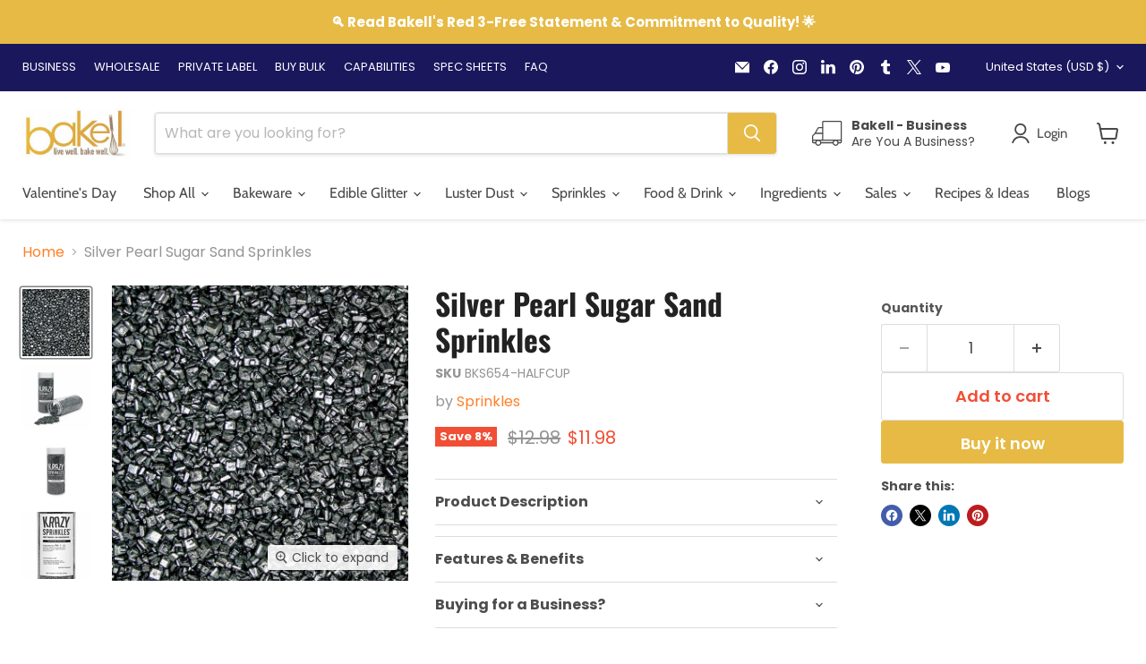

--- FILE ---
content_type: text/javascript
request_url: https://bakell.com/cdn/shop/t/63/assets/script.js?v=75198525273461638341758841915
body_size: -311
content:
document.addEventListener("DOMContentLoaded",()=>{document.querySelectorAll(".faq-item .question").forEach(item=>{item.addEventListener("click",()=>{const faqItem=item.parentElement,answer=item.nextElementSibling;faqItem.classList.contains("open")?(faqItem.classList.remove("open"),answer.style.display="none"):(faqItem.parentElement.querySelectorAll(".faq-item").forEach(fi=>{fi.classList.remove("open"),fi.querySelector(".answer").style.display="none"}),faqItem.classList.add("open"),answer.style.display="block")})})});function filterFAQ(faqId,inputId){const faqSection=document.getElementById(faqId),input=document.getElementById(inputId);if(!faqSection||!input){console.error("FAQ section or input not found.");return}const filter=input.value.toLowerCase();faqSection.querySelectorAll(".faq-item").forEach(item=>{item.querySelector(".question").textContent.toLowerCase().indexOf(filter)>-1?item.style.display="":item.style.display="none"})}
//# sourceMappingURL=/cdn/shop/t/63/assets/script.js.map?v=75198525273461638341758841915


--- FILE ---
content_type: text/javascript
request_url: https://cdn.pagesense.io/js/bakell/b752acf6080f42f393f201f88a86f7ad_visitor_count.js
body_size: -87
content:
window.ZAB.visitorData = {"experiments":{},"time":1768504780070}

--- FILE ---
content_type: text/javascript; charset=utf-8
request_url: https://bakell.com/products/silver-pearl-sugar-sand-sprinkles.js
body_size: 1685
content:
{"id":6006669803676,"title":"Silver Pearl Sugar Sand Sprinkles","handle":"silver-pearl-sugar-sand-sprinkles","description":"\u003cp\u003eOur Krazy Sprinkles® \"Silver Pearl Sugar Sand\" are totally amazing! Krazy Sprinkles® from the Bakell® company brings you the absolute best in both quality \u0026amp; value\u003cspan\u003e \u003c\/span\u003eand is the trusted brand in the industry! 100% edible and made only with FDA approved ingredients, our sprinkles come in a variety of colors, shapes and sizes!\u003c\/p\u003e\n\u003cdiv style=\"text-align: left;\"\u003e\u003cimg src=\"https:\/\/cdn.shopify.com\/s\/files\/1\/2989\/6066\/files\/Certificates_Halal_Kosher_FDA_Final_f13e73f0-d0b9-423d-a8de-29e712bbf2e8.png?v=1606770322\" alt=\"Silver Pearl Sugar Sand Sprinkles | FDA Compliant | Kosher Certified | Halal Certified | Bakell.com\" style=\"float: none;\"\u003e\u003c\/div\u003e\n\u003cul\u003e\n\u003cli\u003eFDA compliant \u0026amp; is 100% edible\u003c\/li\u003e\n\u003cli\u003e\n\u003ca title=\"Kosher Certified Edible Sprinkles | Bakell.com\" href=\"https:\/\/bakell.com\/pages\/krazy-sprinkles-spec-sheets\" target=\"_blank\" data-mce-href=\"https:\/\/bakell.com\/pages\/krazy-sprinkles-spec-sheets\"\u003e\u003cem\u003e\u003cspan\u003eKosher Certified\u003c\/span\u003e\u003c\/em\u003e\u003c\/a\u003e\u003cspan\u003e \u003c\/span\u003eby the VAAD of Northern California (\u003ca href=\"https:\/\/www.sunrisekosher.org\/node\/106\" title=\"Bakell Kosher Certificate\" target=\"_blank\" data-mce-href=\"https:\/\/www.sunrisekosher.org\/node\/106\"\u003ewww.sunrisekosher.org\u003c\/a\u003e)\u003c\/li\u003e\n\u003cli\u003eNut Free, Dairy Free \u0026amp; Gluten Free\u003c\/li\u003e\n\u003cli\u003eMany of our sprinkles are VEGAN friendly - to see which ones,\u003cspan\u003e \u003c\/span\u003e\u003cem\u003e\u003ca title=\"Sprinkles tech, spec and ingredients information\" href=\"https:\/\/bakell.com\/pages\/krazy-sprinkles-spec-sheets\" target=\"_blank\" data-mce-href=\"https:\/\/bakell.com\/pages\/krazy-sprinkles-spec-sheets\"\u003eclick here\u003c\/a\u003e\u003c\/em\u003e\n\u003c\/li\u003e\n\u003cli\u003eHalal Certified, \u003cem\u003e\u003cspan\u003e﻿\u003ca title=\"Halal Certified Edible Sprinkles | Bakell.com\" href=\"https:\/\/bakell.com\/pages\/krazy-sprinkles-spec-sheets\" target=\"_blank\" data-mce-href=\"https:\/\/bakell.com\/pages\/krazy-sprinkles-spec-sheets\"\u003eclick here\u003c\/a\u003e\u003c\/span\u003e\u003c\/em\u003e\n\u003c\/li\u003e\n\u003c\/ul\u003e\n\u003cp\u003eIf you to buy larger quantities, we also offer sprinkles in wholesale quantities, can be purchased in retail ready packaging, or buy sprinkles in bulk by the case - to learn more, \u003ca title=\"Wholesale, bulk, retail and private label programs for sprinkles\" href=\"https:\/\/bakell.com\/pages\/bakell-wholesale-faq\" target=\"_blank\"\u003e\u003cem\u003eclick here\u003c\/em\u003e\u003c\/a\u003e. We offer our edible sprinkles in 4 sizes, from personal sizes for small decorating projects to large bulk sizes for larger projects:\u003cspan\u003e \u003c\/span\u003e\u003cem\u003e\u003cstrong\u003e1\/2 cup, 1lb, 5lb \u0026amp; 10lb\u003c\/strong\u003e\u003c\/em\u003e\u003cbr\u003e\u003c\/p\u003e\n\u003ch3\u003eInterested In Buying Wholesale, Bulk or Private Label\u003c\/h3\u003e\n\u003cul\u003e\n\u003cli\u003eBuy Wholesale, \u003cem\u003e\u003ca href=\"https:\/\/bakell.com\/collections\/buy-wholesale\" title=\"Buy edible beverage glitter wholesale\"\u003ec\u003c\/a\u003e\u003ca title=\"Buy our Krazy Sprinkles wholesale\" href=\"https:\/\/bakell.com\/collections\/buy-wholesale\/wholesale-category_krazy-sprinkles\" target=\"_blank\"\u003elick here\u003c\/a\u003e\u003c\/em\u003e\u003ca href=\"https:\/\/bakell.com\/collections\/buy-wholesale\" title=\"Buy edible beverage glitter wholesale\"\u003e \u003c\/a\u003e\n\u003c\/li\u003e\n\u003cli\u003eBuy Private Label, \u003cem\u003e\u003ca href=\"https:\/\/bakell.com\/collections\/private-label-wholesale-products\" title=\"Add your own custom label \u0026amp; brand and make your own edible beer glitter brand\"\u003ecl\u003c\/a\u003e\u003ca title=\"Add your own custom label \u0026amp; brand and make your own sprinkles brand\" href=\"https:\/\/bakell.com\/collections\/private-label-wholesale-products\/private-label_krazy-sprinkles\" target=\"_blank\"\u003eick here\u003c\/a\u003e\u003c\/em\u003e\u003ca href=\"https:\/\/bakell.com\/collections\/private-label-wholesale-products\" title=\"Add your own custom label \u0026amp; brand and make your own edible beer glitter brand\"\u003e \u003c\/a\u003e\n\u003c\/li\u003e\n\u003cli\u003eBuy Bulk, \u003cem\u003e\u003ca href=\"https:\/\/bakell.com\/collections\/buy-brew-glitter-in-bulk\" title=\"Buy edible beverage glitter in bulk 1lb and 1kg size\"\u003ecl\u003c\/a\u003e\u003ca title=\"Buy Krazy Sprinkles in bulk 10lb and 100lb size\" href=\"https:\/\/bakell.com\/collections\/buy-sprinkles-in-bulk\" target=\"_blank\"\u003eick here\u003c\/a\u003e\u003c\/em\u003e\u003ca href=\"https:\/\/bakell.com\/collections\/luster-dust-bulk-sizes\" title=\"Buy edible glitter in bulk 1lb and 1kg siez\"\u003e \u003c\/a\u003e\n\u003c\/li\u003e\n\u003cli\u003eFAQ \u0026amp; Ingredients, \u003cem\u003e\u003ca href=\"https:\/\/bakell.com\/pages\/brew-glitter-spec-sheets\" title=\"Brew Glitter | SDS, ingredients, kosher certificate and other FAQ facts\"\u003ec\u003c\/a\u003e\u003ca title=\"Krazy Sprinkles | SDS, ingredients, kosher certificate and other FAQ facts\" href=\"https:\/\/bakell.com\/pages\/krazy-sprinkles-spec-sheets\"\u003elick here\u003c\/a\u003e\u003c\/em\u003e\u003ca href=\"https:\/\/bakell.com\/pages\/luster-dust-spec-sheets\" title=\"SDS, ingredients, kosher certificate and other FAQ facts\"\u003e \u003c\/a\u003e\n\u003c\/li\u003e\n\u003cli\u003eWholesale FAQ, \u003cem\u003e\u003ca title=\"Learn more about our wholesale programs\" href=\"https:\/\/bakell.com\/pages\/bakell-wholesale-faq\" target=\"_blank\"\u003eclick here\u003c\/a\u003e\u003c\/em\u003e\n\u003c\/li\u003e\n\u003c\/ul\u003e\n\u003cp\u003e*\u003cem\u003e*For bulk \u0026amp; wholesale purchases \u003c\/em\u003e\u003cem\u003erequire a 5-7 day processing time + shipping time, \u003ca href=\"https:\/\/bakell.com\/collections\/buy-wholesale\/wholesale-category_krazy-sprinkles\" title=\"Buy sprinkles wholesale\" target=\"_blank\"\u003eclick here\u003c\/a\u003e\u003c\/em\u003e\u003c\/p\u003e\n\u003cp\u003e\u003cem\u003e**For private label and\/ or custom label purchases require a 10-12 day lead time, \u003ca href=\"https:\/\/bakell.com\/collections\/private-label-wholesale-products\/private-label_krazy-sprinkles\" title=\"Add your own custom label to your sprinkles (private label \u0026amp; custom label)\" target=\"_blank\"\u003eclick here\u003c\/a\u003e\u003c\/em\u003e\u003c\/p\u003e\n\u003cp\u003e\u003cem\u003e\u003cspan\u003e\u003ci\u003e\u003cstrong data-mce-fragment=\"1\"\u003e*Kosher Certified, To View All of Our Kosher Certified Sprinkles, \u003ca href=\"https:\/\/bakell.com\/pages\/krazy-sprinkles-spec-sheets\" title=\"Edible Sugar Sprinkles for Cupcakes, Cakes, Ice Cream and More\" data-mce-fragment=\"1\" data-mce-href=\"https:\/\/bakell.com\/pages\/krazy-sprinkles-spec-sheets\" target=\"_blank\"\u003eClick Here\u003c\/a\u003e\u003c\/strong\u003e\u003c\/i\u003e\u003c\/span\u003e\u003c\/em\u003e\u003c\/p\u003e\n\u003cul\u003e\u003c\/ul\u003e","published_at":"2021-11-23T13:17:03-08:00","created_at":"2020-12-07T10:05:16-08:00","vendor":"Sprinkles","type":"Google Feed_Sprinkles","tags":["5 sprinkles","By Category_Sprinkles","Deals_$10 \u0026 Under","Kosher Certified_Yes","Labor","Red 3 Free_No","Sprinkle Type_Sugar Sand"],"price":1198,"price_min":1198,"price_max":1198,"available":true,"price_varies":false,"compare_at_price":1298,"compare_at_price_min":1298,"compare_at_price_max":1298,"compare_at_price_varies":false,"variants":[{"id":37137322934428,"title":"Default Title","option1":"Default Title","option2":null,"option3":null,"sku":"BKS654-HALFCUP","requires_shipping":true,"taxable":false,"featured_image":null,"available":true,"name":"Silver Pearl Sugar Sand Sprinkles","public_title":null,"options":["Default Title"],"price":1198,"weight":170,"compare_at_price":1298,"inventory_management":"shopify","barcode":"686461659416","requires_selling_plan":false,"selling_plan_allocations":[]}],"images":["\/\/cdn.shopify.com\/s\/files\/1\/2989\/6066\/products\/silver-pearl-sugar-sand-sprinkles.jpg?v=1744457593","\/\/cdn.shopify.com\/s\/files\/1\/2989\/6066\/products\/silver-pearl-sugar-sand-sprinkles-2.jpg?v=1744457594","\/\/cdn.shopify.com\/s\/files\/1\/2989\/6066\/products\/silver-pearl-sugar-sand-sprinkles-3.jpg?v=1744457596","\/\/cdn.shopify.com\/s\/files\/1\/2989\/6066\/products\/silver-pearl-sugar-sand-sprinkles-4.jpg?v=1744457597"],"featured_image":"\/\/cdn.shopify.com\/s\/files\/1\/2989\/6066\/products\/silver-pearl-sugar-sand-sprinkles.jpg?v=1744457593","options":[{"name":"Title","position":1,"values":["Default Title"]}],"url":"\/products\/silver-pearl-sugar-sand-sprinkles","media":[{"alt":"Silver Pearl Sugar Sand Sprinkles-Krazy Sprinkles_HalfCup_Google Feed-bakell","id":28202166583452,"position":1,"preview_image":{"aspect_ratio":1.0,"height":1500,"width":1500,"src":"https:\/\/cdn.shopify.com\/s\/files\/1\/2989\/6066\/products\/silver-pearl-sugar-sand-sprinkles.jpg?v=1744457593"},"aspect_ratio":1.0,"height":1500,"media_type":"image","src":"https:\/\/cdn.shopify.com\/s\/files\/1\/2989\/6066\/products\/silver-pearl-sugar-sand-sprinkles.jpg?v=1744457593","width":1500},{"alt":"Silver Pearl Sugar Sand Sprinkles-Krazy Sprinkles_HalfCup_Google Feed-bakell","id":28202166878364,"position":2,"preview_image":{"aspect_ratio":1.0,"height":800,"width":800,"src":"https:\/\/cdn.shopify.com\/s\/files\/1\/2989\/6066\/products\/silver-pearl-sugar-sand-sprinkles-2.jpg?v=1744457594"},"aspect_ratio":1.0,"height":800,"media_type":"image","src":"https:\/\/cdn.shopify.com\/s\/files\/1\/2989\/6066\/products\/silver-pearl-sugar-sand-sprinkles-2.jpg?v=1744457594","width":800},{"alt":"Silver Pearl Sugar Sand Sprinkles-Krazy Sprinkles_HalfCup_Google Feed-bakell","id":28202166943900,"position":3,"preview_image":{"aspect_ratio":1.0,"height":800,"width":800,"src":"https:\/\/cdn.shopify.com\/s\/files\/1\/2989\/6066\/products\/silver-pearl-sugar-sand-sprinkles-3.jpg?v=1744457596"},"aspect_ratio":1.0,"height":800,"media_type":"image","src":"https:\/\/cdn.shopify.com\/s\/files\/1\/2989\/6066\/products\/silver-pearl-sugar-sand-sprinkles-3.jpg?v=1744457596","width":800},{"alt":"Silver Pearl Sugar Sand Sprinkles-Krazy Sprinkles_HalfCup_Google Feed-bakell","id":28202167337116,"position":4,"preview_image":{"aspect_ratio":1.0,"height":800,"width":800,"src":"https:\/\/cdn.shopify.com\/s\/files\/1\/2989\/6066\/products\/silver-pearl-sugar-sand-sprinkles-4.jpg?v=1744457597"},"aspect_ratio":1.0,"height":800,"media_type":"image","src":"https:\/\/cdn.shopify.com\/s\/files\/1\/2989\/6066\/products\/silver-pearl-sugar-sand-sprinkles-4.jpg?v=1744457597","width":800}],"requires_selling_plan":false,"selling_plan_groups":[]}

--- FILE ---
content_type: text/javascript; charset=utf-8
request_url: https://bakell.com/products/silver-pearl-sugar-sand-sprinkles.js
body_size: 2294
content:
{"id":6006669803676,"title":"Silver Pearl Sugar Sand Sprinkles","handle":"silver-pearl-sugar-sand-sprinkles","description":"\u003cp\u003eOur Krazy Sprinkles® \"Silver Pearl Sugar Sand\" are totally amazing! Krazy Sprinkles® from the Bakell® company brings you the absolute best in both quality \u0026amp; value\u003cspan\u003e \u003c\/span\u003eand is the trusted brand in the industry! 100% edible and made only with FDA approved ingredients, our sprinkles come in a variety of colors, shapes and sizes!\u003c\/p\u003e\n\u003cdiv style=\"text-align: left;\"\u003e\u003cimg src=\"https:\/\/cdn.shopify.com\/s\/files\/1\/2989\/6066\/files\/Certificates_Halal_Kosher_FDA_Final_f13e73f0-d0b9-423d-a8de-29e712bbf2e8.png?v=1606770322\" alt=\"Silver Pearl Sugar Sand Sprinkles | FDA Compliant | Kosher Certified | Halal Certified | Bakell.com\" style=\"float: none;\"\u003e\u003c\/div\u003e\n\u003cul\u003e\n\u003cli\u003eFDA compliant \u0026amp; is 100% edible\u003c\/li\u003e\n\u003cli\u003e\n\u003ca title=\"Kosher Certified Edible Sprinkles | Bakell.com\" href=\"https:\/\/bakell.com\/pages\/krazy-sprinkles-spec-sheets\" target=\"_blank\" data-mce-href=\"https:\/\/bakell.com\/pages\/krazy-sprinkles-spec-sheets\"\u003e\u003cem\u003e\u003cspan\u003eKosher Certified\u003c\/span\u003e\u003c\/em\u003e\u003c\/a\u003e\u003cspan\u003e \u003c\/span\u003eby the VAAD of Northern California (\u003ca href=\"https:\/\/www.sunrisekosher.org\/node\/106\" title=\"Bakell Kosher Certificate\" target=\"_blank\" data-mce-href=\"https:\/\/www.sunrisekosher.org\/node\/106\"\u003ewww.sunrisekosher.org\u003c\/a\u003e)\u003c\/li\u003e\n\u003cli\u003eNut Free, Dairy Free \u0026amp; Gluten Free\u003c\/li\u003e\n\u003cli\u003eMany of our sprinkles are VEGAN friendly - to see which ones,\u003cspan\u003e \u003c\/span\u003e\u003cem\u003e\u003ca title=\"Sprinkles tech, spec and ingredients information\" href=\"https:\/\/bakell.com\/pages\/krazy-sprinkles-spec-sheets\" target=\"_blank\" data-mce-href=\"https:\/\/bakell.com\/pages\/krazy-sprinkles-spec-sheets\"\u003eclick here\u003c\/a\u003e\u003c\/em\u003e\n\u003c\/li\u003e\n\u003cli\u003eHalal Certified, \u003cem\u003e\u003cspan\u003e﻿\u003ca title=\"Halal Certified Edible Sprinkles | Bakell.com\" href=\"https:\/\/bakell.com\/pages\/krazy-sprinkles-spec-sheets\" target=\"_blank\" data-mce-href=\"https:\/\/bakell.com\/pages\/krazy-sprinkles-spec-sheets\"\u003eclick here\u003c\/a\u003e\u003c\/span\u003e\u003c\/em\u003e\n\u003c\/li\u003e\n\u003c\/ul\u003e\n\u003cp\u003eIf you to buy larger quantities, we also offer sprinkles in wholesale quantities, can be purchased in retail ready packaging, or buy sprinkles in bulk by the case - to learn more, \u003ca title=\"Wholesale, bulk, retail and private label programs for sprinkles\" href=\"https:\/\/bakell.com\/pages\/bakell-wholesale-faq\" target=\"_blank\"\u003e\u003cem\u003eclick here\u003c\/em\u003e\u003c\/a\u003e. We offer our edible sprinkles in 4 sizes, from personal sizes for small decorating projects to large bulk sizes for larger projects:\u003cspan\u003e \u003c\/span\u003e\u003cem\u003e\u003cstrong\u003e1\/2 cup, 1lb, 5lb \u0026amp; 10lb\u003c\/strong\u003e\u003c\/em\u003e\u003cbr\u003e\u003c\/p\u003e\n\u003ch3\u003eInterested In Buying Wholesale, Bulk or Private Label\u003c\/h3\u003e\n\u003cul\u003e\n\u003cli\u003eBuy Wholesale, \u003cem\u003e\u003ca href=\"https:\/\/bakell.com\/collections\/buy-wholesale\" title=\"Buy edible beverage glitter wholesale\"\u003ec\u003c\/a\u003e\u003ca title=\"Buy our Krazy Sprinkles wholesale\" href=\"https:\/\/bakell.com\/collections\/buy-wholesale\/wholesale-category_krazy-sprinkles\" target=\"_blank\"\u003elick here\u003c\/a\u003e\u003c\/em\u003e\u003ca href=\"https:\/\/bakell.com\/collections\/buy-wholesale\" title=\"Buy edible beverage glitter wholesale\"\u003e \u003c\/a\u003e\n\u003c\/li\u003e\n\u003cli\u003eBuy Private Label, \u003cem\u003e\u003ca href=\"https:\/\/bakell.com\/collections\/private-label-wholesale-products\" title=\"Add your own custom label \u0026amp; brand and make your own edible beer glitter brand\"\u003ecl\u003c\/a\u003e\u003ca title=\"Add your own custom label \u0026amp; brand and make your own sprinkles brand\" href=\"https:\/\/bakell.com\/collections\/private-label-wholesale-products\/private-label_krazy-sprinkles\" target=\"_blank\"\u003eick here\u003c\/a\u003e\u003c\/em\u003e\u003ca href=\"https:\/\/bakell.com\/collections\/private-label-wholesale-products\" title=\"Add your own custom label \u0026amp; brand and make your own edible beer glitter brand\"\u003e \u003c\/a\u003e\n\u003c\/li\u003e\n\u003cli\u003eBuy Bulk, \u003cem\u003e\u003ca href=\"https:\/\/bakell.com\/collections\/buy-brew-glitter-in-bulk\" title=\"Buy edible beverage glitter in bulk 1lb and 1kg size\"\u003ecl\u003c\/a\u003e\u003ca title=\"Buy Krazy Sprinkles in bulk 10lb and 100lb size\" href=\"https:\/\/bakell.com\/collections\/buy-sprinkles-in-bulk\" target=\"_blank\"\u003eick here\u003c\/a\u003e\u003c\/em\u003e\u003ca href=\"https:\/\/bakell.com\/collections\/luster-dust-bulk-sizes\" title=\"Buy edible glitter in bulk 1lb and 1kg siez\"\u003e \u003c\/a\u003e\n\u003c\/li\u003e\n\u003cli\u003eFAQ \u0026amp; Ingredients, \u003cem\u003e\u003ca href=\"https:\/\/bakell.com\/pages\/brew-glitter-spec-sheets\" title=\"Brew Glitter | SDS, ingredients, kosher certificate and other FAQ facts\"\u003ec\u003c\/a\u003e\u003ca title=\"Krazy Sprinkles | SDS, ingredients, kosher certificate and other FAQ facts\" href=\"https:\/\/bakell.com\/pages\/krazy-sprinkles-spec-sheets\"\u003elick here\u003c\/a\u003e\u003c\/em\u003e\u003ca href=\"https:\/\/bakell.com\/pages\/luster-dust-spec-sheets\" title=\"SDS, ingredients, kosher certificate and other FAQ facts\"\u003e \u003c\/a\u003e\n\u003c\/li\u003e\n\u003cli\u003eWholesale FAQ, \u003cem\u003e\u003ca title=\"Learn more about our wholesale programs\" href=\"https:\/\/bakell.com\/pages\/bakell-wholesale-faq\" target=\"_blank\"\u003eclick here\u003c\/a\u003e\u003c\/em\u003e\n\u003c\/li\u003e\n\u003c\/ul\u003e\n\u003cp\u003e*\u003cem\u003e*For bulk \u0026amp; wholesale purchases \u003c\/em\u003e\u003cem\u003erequire a 5-7 day processing time + shipping time, \u003ca href=\"https:\/\/bakell.com\/collections\/buy-wholesale\/wholesale-category_krazy-sprinkles\" title=\"Buy sprinkles wholesale\" target=\"_blank\"\u003eclick here\u003c\/a\u003e\u003c\/em\u003e\u003c\/p\u003e\n\u003cp\u003e\u003cem\u003e**For private label and\/ or custom label purchases require a 10-12 day lead time, \u003ca href=\"https:\/\/bakell.com\/collections\/private-label-wholesale-products\/private-label_krazy-sprinkles\" title=\"Add your own custom label to your sprinkles (private label \u0026amp; custom label)\" target=\"_blank\"\u003eclick here\u003c\/a\u003e\u003c\/em\u003e\u003c\/p\u003e\n\u003cp\u003e\u003cem\u003e\u003cspan\u003e\u003ci\u003e\u003cstrong data-mce-fragment=\"1\"\u003e*Kosher Certified, To View All of Our Kosher Certified Sprinkles, \u003ca href=\"https:\/\/bakell.com\/pages\/krazy-sprinkles-spec-sheets\" title=\"Edible Sugar Sprinkles for Cupcakes, Cakes, Ice Cream and More\" data-mce-fragment=\"1\" data-mce-href=\"https:\/\/bakell.com\/pages\/krazy-sprinkles-spec-sheets\" target=\"_blank\"\u003eClick Here\u003c\/a\u003e\u003c\/strong\u003e\u003c\/i\u003e\u003c\/span\u003e\u003c\/em\u003e\u003c\/p\u003e\n\u003cul\u003e\u003c\/ul\u003e","published_at":"2021-11-23T13:17:03-08:00","created_at":"2020-12-07T10:05:16-08:00","vendor":"Sprinkles","type":"Google Feed_Sprinkles","tags":["5 sprinkles","By Category_Sprinkles","Deals_$10 \u0026 Under","Kosher Certified_Yes","Labor","Red 3 Free_No","Sprinkle Type_Sugar Sand"],"price":1198,"price_min":1198,"price_max":1198,"available":true,"price_varies":false,"compare_at_price":1298,"compare_at_price_min":1298,"compare_at_price_max":1298,"compare_at_price_varies":false,"variants":[{"id":37137322934428,"title":"Default Title","option1":"Default Title","option2":null,"option3":null,"sku":"BKS654-HALFCUP","requires_shipping":true,"taxable":false,"featured_image":null,"available":true,"name":"Silver Pearl Sugar Sand Sprinkles","public_title":null,"options":["Default Title"],"price":1198,"weight":170,"compare_at_price":1298,"inventory_management":"shopify","barcode":"686461659416","requires_selling_plan":false,"selling_plan_allocations":[]}],"images":["\/\/cdn.shopify.com\/s\/files\/1\/2989\/6066\/products\/silver-pearl-sugar-sand-sprinkles.jpg?v=1744457593","\/\/cdn.shopify.com\/s\/files\/1\/2989\/6066\/products\/silver-pearl-sugar-sand-sprinkles-2.jpg?v=1744457594","\/\/cdn.shopify.com\/s\/files\/1\/2989\/6066\/products\/silver-pearl-sugar-sand-sprinkles-3.jpg?v=1744457596","\/\/cdn.shopify.com\/s\/files\/1\/2989\/6066\/products\/silver-pearl-sugar-sand-sprinkles-4.jpg?v=1744457597"],"featured_image":"\/\/cdn.shopify.com\/s\/files\/1\/2989\/6066\/products\/silver-pearl-sugar-sand-sprinkles.jpg?v=1744457593","options":[{"name":"Title","position":1,"values":["Default Title"]}],"url":"\/products\/silver-pearl-sugar-sand-sprinkles","media":[{"alt":"Silver Pearl Sugar Sand Sprinkles-Krazy Sprinkles_HalfCup_Google Feed-bakell","id":28202166583452,"position":1,"preview_image":{"aspect_ratio":1.0,"height":1500,"width":1500,"src":"https:\/\/cdn.shopify.com\/s\/files\/1\/2989\/6066\/products\/silver-pearl-sugar-sand-sprinkles.jpg?v=1744457593"},"aspect_ratio":1.0,"height":1500,"media_type":"image","src":"https:\/\/cdn.shopify.com\/s\/files\/1\/2989\/6066\/products\/silver-pearl-sugar-sand-sprinkles.jpg?v=1744457593","width":1500},{"alt":"Silver Pearl Sugar Sand Sprinkles-Krazy Sprinkles_HalfCup_Google Feed-bakell","id":28202166878364,"position":2,"preview_image":{"aspect_ratio":1.0,"height":800,"width":800,"src":"https:\/\/cdn.shopify.com\/s\/files\/1\/2989\/6066\/products\/silver-pearl-sugar-sand-sprinkles-2.jpg?v=1744457594"},"aspect_ratio":1.0,"height":800,"media_type":"image","src":"https:\/\/cdn.shopify.com\/s\/files\/1\/2989\/6066\/products\/silver-pearl-sugar-sand-sprinkles-2.jpg?v=1744457594","width":800},{"alt":"Silver Pearl Sugar Sand Sprinkles-Krazy Sprinkles_HalfCup_Google Feed-bakell","id":28202166943900,"position":3,"preview_image":{"aspect_ratio":1.0,"height":800,"width":800,"src":"https:\/\/cdn.shopify.com\/s\/files\/1\/2989\/6066\/products\/silver-pearl-sugar-sand-sprinkles-3.jpg?v=1744457596"},"aspect_ratio":1.0,"height":800,"media_type":"image","src":"https:\/\/cdn.shopify.com\/s\/files\/1\/2989\/6066\/products\/silver-pearl-sugar-sand-sprinkles-3.jpg?v=1744457596","width":800},{"alt":"Silver Pearl Sugar Sand Sprinkles-Krazy Sprinkles_HalfCup_Google Feed-bakell","id":28202167337116,"position":4,"preview_image":{"aspect_ratio":1.0,"height":800,"width":800,"src":"https:\/\/cdn.shopify.com\/s\/files\/1\/2989\/6066\/products\/silver-pearl-sugar-sand-sprinkles-4.jpg?v=1744457597"},"aspect_ratio":1.0,"height":800,"media_type":"image","src":"https:\/\/cdn.shopify.com\/s\/files\/1\/2989\/6066\/products\/silver-pearl-sugar-sand-sprinkles-4.jpg?v=1744457597","width":800}],"requires_selling_plan":false,"selling_plan_groups":[]}